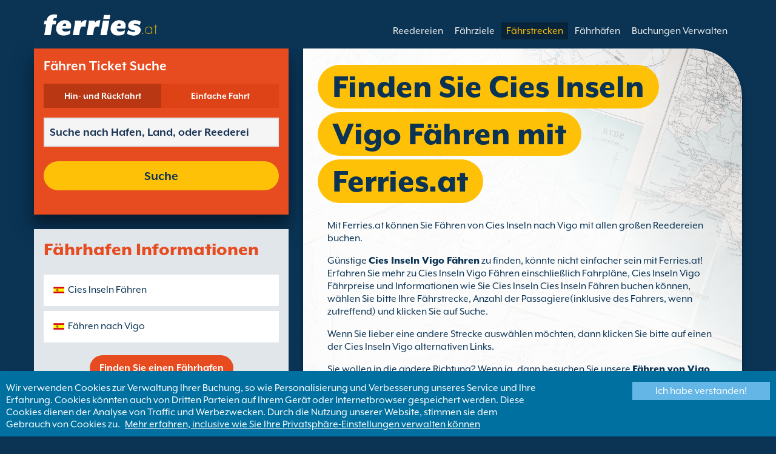

--- FILE ---
content_type: text/html; charset=UTF-8
request_url: https://www.ferries.at/cies_inseln_vigo.html
body_size: 10843
content:
<!DOCTYPE html>

<html lang="de-AT">
<head id="Head1"><title>
	Buchen Sie Ihre F&#228;hre von Cies Inseln nach Vigo mit Ferries.at
</title>
<meta charset="utf-8" />
<meta http-equiv="X-UA-Compatible" content="IE=edge" />
<meta name="viewport" content="initial-scale=1.0, maximum-scale=1.0, user-scalable=0" />
<meta name="revisit-after" content="7days" />
<meta name="robots" content="index,follow" />
<meta name="robots" content="ALL" />
<meta name="description" content="Nutzen Sie Ferries.at um Cies Inseln Vigo F&#228;hren von allen gro&#223;en Reedereien zu vergleichen und zu buchen." />

<link rel="image_src" href="https://www.ferries.at/images/logo.gif" /> 

<script type="text/javascript">
    var pageLoadStart = Date.now();    
</script>        
        <link rel="alternate" hreflang="de" href="https://www.faehren.de/cies_inseln_vigo.htm" />
            
        <link rel="alternate" hreflang="de-ch" href="https://de.ferries.ch/cies_inseln_vigo.html" />
            
        <link rel="alternate" hreflang="de-at" href="https://www.ferries.at/cies_inseln_vigo.html" />
    
<script>
    dataLayer = [{
    'pageCategory': 'FerriesRouteInd'
}];
</script>
<!-- Google Tag Manager -->
<script>(function (w, d, s, l, i) {
w[l] = w[l] || []; w[l].push({
'gtm.start':
new Date().getTime(), event: 'gtm.js'
}); var f = d.getElementsByTagName(s)[0],
j = d.createElement(s), dl = l != 'dataLayer' ? '&l=' + l : ''; j.async = true; j.src =
'https://www.googletagmanager.com/gtm.js?id=' + i + dl; f.parentNode.insertBefore(j, f);
})(window, document, 'script', 'dataLayer', 'GTM-NB3MKWX');</script>
<!-- End Google Tag Manager -->
<script type="text/javascript">
        /*Google Analytics*/
        (function (i, s, o, g, r, a, m) {
            i['GoogleAnalyticsObject'] = r; i[r] = i[r] || function () {
                (i[r].q = i[r].q || []).push(arguments)
            }, i[r].l = 1 * new Date(); a = s.createElement(o),
            m = s.getElementsByTagName(o)[0]; a.async = 1; a.src = g; m.parentNode.insertBefore(a, m)
        })(window, document, 'script', 'https://www.google-analytics.com/analytics.js', 'ga');

        ga('create', 'UA-74667764-1', 'auto', { 'allowLinker': true });
        ga('require', 'linker');
        ga('linker:autoLink', ['directferries.com']);
        ga('send', 'pageview');
    </script>
<link rel="Stylesheet" href="/styles/styles.css?v=201013091527" /><link href="https://static.directferries.co.uk/ferries/css/accessibility.css" rel="stylesheet" />
    <!--[if lt IE 9]>
        <script src="https://oss.maxcdn.com/html5shiv/3.7.2/html5shiv.min.js"></script>
        <script src="https://oss.maxcdn.com/respond/1.4.2/respond.min.js"></script>
    <![endif]-->
    <script src="https://ajax.googleapis.com/ajax/libs/jquery/1.11.2/jquery.min.js"></script>
    <script src="https://ssl.directferries.com/wiz/df_deat.js" type="text/javascript"></script>
</head>
<body>
    <!-- Google Tag Manager (noscript) -->
    <noscript><iframe src="https://www.googletagmanager.com/ns.html?id=GTM-NB3MKWX" height="0" width="0" style="display:none;visibility:hidden"></iframe></noscript>
    <!-- End Google Tag Manager (noscript) -->
    
    <div class="outer">
        
<script type="text/javascript">
    function queryString(key) {
        key = key.replace(/[*+?^$.\[\]{}()|\\\/]/g, "\\$&"); // escape RegEx meta chars
        var match = location.search.match(new RegExp("[?&]" + key + "=([^&]+)(&|$)"));
        return match && decodeURIComponent(match[1].replace(/\+/g, " "));
    }

    function addTrackingCookies(url, data) {
        $.support.cors = true;
        $.ajax({
            url: url + "/secure/ws/adtracking.asmx/AddTrackingCookies",
            data: "trackingData=" + encodeURIComponent(data),
            dataType: "jsonp"
        });
    }

    var qs = window.location.search.substring(1);
    var refURL = encodeURIComponent(document.referrer);

    var tracking_data = qs + "&refr=" + refURL + "&rnd=" + Math.random();

    addTrackingCookies('https://ssl.directferries.com', tracking_data);

    if (queryString('dfpid') > 0 && queryString('affid') > 0 && queryString('rurl') != null) {
        window.location = window.location.protocol + "//" + window.location.host + "/" + queryString('rurl');
    }
</script>

        
<header class="con">
    <div class="row">
        <div id="homebar" class="fr-nav">
            <input type="checkbox" id="fr-nav-check" />
            <div class="fr-nav-header ">
                <a class="divLink" href="/"></a>
                <div class="logo">
                    <img src="https://static.directferries.co.uk/ferries/images/ferries-logo_uk.svg" alt="Ferries.at" />
                    
                </div>
                <div class="fr-nav-title">
                    .at
                </div>
            </div>
            <div class="fr-nav-btn">
                <label for="fr-nav-check">
                    <span></span>
                    <span></span>
                    <span></span>
                </label>
            </div>
            <div class="fr-nav-links">
                <ul>
                
                        <li id="DFHeader_rptTabs_liTab_0">
                            <a id="DFHeader_rptTabs_lnkTab_0" href="/" style="display:none;"></a>
                        </li>
                    
                        <li id="DFHeader_rptTabs_liTab_1">
                            <a id="DFHeader_rptTabs_lnkTab_1" href="/reedereien.html">Reedereien</a>
                        </li>
                    
                        <li id="DFHeader_rptTabs_liTab_2">
                            <a id="DFHeader_rptTabs_lnkTab_2" href="/ziele.html">F&#228;hrziele</a>
                        </li>
                    
                        <li id="DFHeader_rptTabs_liTab_3">
                            <a id="DFHeader_rptTabs_lnkTab_3" class="active" href="/routen.html">F&#228;hrstrecken</a>
                        </li>
                    
                        <li id="DFHeader_rptTabs_liTab_4">
                            <a id="DFHeader_rptTabs_lnkTab_4" href="/haefen.html">F&#228;hrh&#228;fen</a>
                        </li>
                    
                        <li id="DFHeader_rptTabs_liTab_5">
                            <a id="DFHeader_rptTabs_lnkTab_5" href="/buchungen_verwalten.html">Buchungen Verwalten</a>
                        </li>
                    
                </ul>
            </div>
        </div>
    </div>
</header>

        
<div class="main con" id="Route">
    <div class="row">

        <div class="sm4">
            
<div class="fsBox">
    <div class="header">
        <h2>
            F&#228;hren Ticket Suche</h2>
    </div>
    <div id="divNewFareSearch" class="container">
        <!--  ADAM STARTS HERE -->
        <div class="" id="deal_finder_container">
            <script>var origDFscript = 'https://ssl.directferries.com/partners/deal_finder.aspx?stdc=AFCIAT&amp;smin=1'</script>
            <template id="AB_dealfinder_constants" hidden="">
                            <script>
                                // HARDCODED: needs to be dynamically replaced back-end

                                var BookingEngineUrl = 'https://ssl.directferries.com';
                                var tempDateFormat = 'd MM yy';
                                var CDNResourcesUrl = 'https://static.directferries.co.uk';
                                var defaultCurrency = '1';
                                var regionalDates = "";
                                function isEmptyRDateJSON(obj) {
                                    for (var key in obj) {
                                        if (obj.hasOwnProperty(key))
                                            return false;
                                    }
                                    return true;
                                }
                                try {
                                    regionalDates = JSON.parse("{" + "'closeText': 'schlie\u00dfen',        'prevText': '&#x3c;zur\u00fcck',        'nextText': 'Vor&#x3e;',        'currentText': 'heute',        'monthNames': ['J\u00e4nner', 'Februar', 'M\u00e4rz', 'April', 'Mai', 'Juni', 'Juli', 'August', 'September', 'Oktober', 'November', 'Dezember'],        'monthNamesShort': ['J\u00e4n', 'Feb', 'M\u00e4r', 'Apr', 'Mai', 'Jun', 'Jul', 'Aug', 'Sep', 'Okt', 'Nov', 'Dez'],        'dayNames': ['Sonntag', 'Montag', 'Dienstag', 'Mittwoch', 'Donnerstag', 'Freitag', 'Samstag'],        'dayNamesShort': ['So', 'Mo', 'Di', 'Mi', 'Do', 'Fr', 'Sa'],        'dayNamesMin': ['So', 'Mo', 'Di', 'Mi', 'Do', 'Fr', 'Sa'],        'weekHeader': 'Wo',        'firstDay': 1,        'isRTL': false,        'showMonthAfterYear': false,        'yearSuffix': ''".replace(/'/g, '"') + "}");
                                    if (isEmptyRDateJSON(regionalDates)) throw "Regional Date JSON is empty";
                                } catch (e) {
                                    regionalDates = {
                                        closeText: "Done",
                                        prevText: "Prev",
                                        nextText: "Next",
                                        currentText: "Today",
                                        monthNames: ["January", "February", "March", "April", "May", "June", "July", "August", "September", "October", "November", "December"],
                                        monthNamesShort: ["Jan", "Feb", "Mar", "Apr", "May", "Jun", "Jul", "Aug", "Sep", "Oct", "Nov", "Dec"],
                                        dayNames: ["Sunday", "Monday", "Tuesday", "Wednesday", "Thursday", "Friday", "Saturday"],
                                        dayNamesShort: ["Sun", "Mon", "Tue", "Wed", "Thu", "Fri", "Sat"],
                                        dayNamesMin: ["Su", "Mo", "Tu", "We", "Th", "Fr", "Sa"],
                                        weekHeader: "Wk",
                                        firstDay: 0,
                                        isRTL: !1,
                                        showMonthAfterYear: !1,
                                        yearSuffix: ""
                                    };
                                    try {
                                        if (typeof ga === 'function') {
                                            var msg = '' + e.name + " - Message: " + e.message + " - URL: " + window.location.href;
                                            ga('send', 'event', 'Regional Date JSON error Type: ' + msg);
                                        }
                                    } catch (e) { }
                                }

                                // page-specific params for specialised routes, e.g. by operator:
                                var DF_page_params = {
                                    opname: '',
                                    country: '',
                                    port_from: '',
                                    port_to: '',
                                };

                                var base_user_data = {
                                    "STDCCode": "AFCIAT",
                                    "SiteLanguage": "de-AT"
                                };

                                var regionalText = {
                                    passenger_single: '1 Passagier',
                                    passenger_plural: '[--X--] Passagiere',

                                    pets_single: '1 Haustier',
                                    pets_plural: '[--X--] Tiere',

                                    passenger_adult_single: '1 Adult',
                                    passenger_adult_plural: '[--X--] Adults',
                                    passenger_child_single: '1 Child',
                                    passenger_child_plural: '[--X--] Children',

                                    popup_done: 'Fertig',

                                    passengers_popup_hdg: 'Alle Passagiere & Alter',
                                    passengers_popup_total: 'Passagiere (inkl. Fahrer)',
                                    passengers_popup_booking_discount: 'Spanische Staatsbürger mit große Familie?',
                                    passengers_popup_resident_discount: 'Einwohner?',
                                    passengers_orig_text: 'Wie viele Passagiere?',
                                    passengers_first_text: 'Hauptpassagier/ Fahrer',
                                    passengers_base_text: 'Passagier',
                                    passengers_count_text: 'Passagiere',
                                    passengers_age: 'Alter',

                                    passengers_adults: 'Erwachsene',
                                    passengers_children: 'Kinder',
                                    passengers_children_note: 'Bitte geben Sie das Alter jedes Kindes an',

                                    modal_booking_discount_hdg: 'Bedingungen für spanische Staatsbürger mit großen Familien',

                                    modal_booking_discount_cnt: 'Um eine spanische Staatsbürger mit große Familie Rabatte zu kriegen, müssen Sie am Hafen die notwendige Beweise mitbringen.',

                                    modal_resident_discount_hdg: 'Aufenthaltsbedingungen',

                                    modal_resident_discount_cnt: 'Um diesen Nachlass nutzen zu können, muss beim Check-In ein Meldenachweis/Personalausweis mit Adresse vorgezeigt werden.',

                                    pets_popup_hdg: 'Tierdetails',
                                    modal_pet_conditions_hdg: 'Haustier Bedingungen',

                                    modal_pet_conditions_cnt: 'Passagiere, die mit Haustieren reisen, müssen sicherstellen, dass alle Bestimmungen und Regularien, die für das Land oder die Gegend, in die gereist wird gelten, eingehalten werden.Alle Unterlagen und Dokumentationen, die für Haustiere an Bord benötigt werden, müssen im Original vorgezeigt werden. Kopien werden nicht akzeptiert.Um Ihr Haustier mitnehmen zu können, muss dieses beim Pet Travel Scheme (PETS) angemeldet sein. Weitere Informationen finden Sie, wenn Sie oben auf "Hilfe" klicken.',

                                    vehicle_no_vehicle: 'Fußpassagier (kein Fahrzeug)',
                                    vehicles_popup_standard_car: 'Standard PKW (z.B. Volkswagen Golf)',

                                    vehicles_popup_hdg: 'Fahrzeugdetails',
                                    vehicles_popup_org: 'Wie reisen Sie?',
                                    vehicles_popup_no_vehicles: 'Kein Fahrzeug',
                                    vehicles_popup_no_vehicles_not_allowed: 'Kein Fahrzeug - Auf dieser Strecke nicht verfügbar',
                                    vehicles_popup_with_vehicles: 'Mit Fahrzeug (1 Fahrzeug pro Buchung erlaubt)',
                                    vehicles_popup_vehicles_not_allowed: 'Mit Fahrzeug - Auf dieser Strecke nicht verfügbar',
                                    vehicles_popup_vehicle_model: 'Modell',
                                    vehicles_popup_vehicle_custom: 'Bitte tragen Sie die Details für Ihr Fahrzeug unten ein',
                                    vehicles_popup_vehicle_custom_make: 'Fahrzeugfabrikat',
                                    vehicles_popup_vehicle_custom_model: 'Modell',
                                    vehicles_popup_extra_luggage: 'Befördern Sie etwas auf / an dem Fahrzeug (Dachbox, Gepäck, Fahrradträger, etc)?',
                                    vehicles_popup_extra_luggage_no: 'Nein',
                                    vehicles_popup_extra_luggage_yes: 'Ja',
                                    vehicles_popup_caravan_text: 'Wohnwagen',
                                    vehicles_popup_trailer_text: 'Anhänger',
                                    vehicles_popup_caravan_trailer: 'Wohnmobil-/ Anhängerdetails',
                                    vehicles_popup_caravan_trailer_no: 'Kein Wohnwagen/Anhänger',
                                    vehicles_popup_caravan_trailer_yes: 'Mit Wohnwagen/Anhänger (bitte wählen Sie unten aus)',
                                    vehicles_popup_commercial_goods: 'Transportieren gewerbliche Gegenstände?',

                                    currency_popup_hdg: 'Währung',

                                    validity_no_route: 'Bitte Route auswählen',
                                    validity_no_return_route: 'Bitte wählen Sie die Rückfahrtsroute aus',

                                    validity_minutes: '',
                                    validity_invalid_outbound_date: 'Bitte wählen Sie eine gültiges \'Datum\' für Ihre \'Hinfahrt Route\' ',
                                    validity_no_outbound_time: 'Bitte wählen Sie eine \'Zeit\' für die \'Hinfahrt Route\'.',
                                    validity_invalid_outbound_time: 'Bitte wählen Sie eine gültige \'Uhrzeit\' für die \'Rückfahrstrecke\' aus. Die Uhrzeit muss mindestens --TIME-- sein'.replace("--TIME--", (new Date()).getHours() + 1 + ':00'),
                                    validity_invalid_return_date: 'Bitte wählen Sie eine \'Zeit\' für die \'Hinfahrt Route\'.',
                                    validity_no_return_time: 'Bitte wählen Sie eine gültiges \'Datum\' für Ihre \'Rückfahrt Route\' ',
                                    validity_invalid_return_time: 'Bitte wählen Sie eine \'Zeit\' für die \'Rückfahrt Route\'.',
                                    validity_under_min_duration: 'Die Rückfahrt kann nicht vor der Hinreise stattfinden.',

                                    validity_no_passengers: 'Sie haben noch keine Passagiere ausgewählt',
                                    validity_no_passenger_ages: 'Nennen Sie bitte das Alter aller Passagiere',
                                    validity_one_not_adult: '\'Passagier 1 (Fahrer)\' muß ein Erwachsener sein.',

                                    validity_no_passengers_both_legs: 'Sie haben noch keine Passagiere ausgewählt',
                                    validity_no_passenger_ages_both_legs: 'Nennen Sie bitte das Alter aller Passagiere',
                                    validity_one_not_adult_both_legs: '\'Passagier 1 (Fahrer)\' muß ein Erwachsener sein.',

                                    validity_no_vehicle_type: 'Bitte wählen Sie Ihren Fahrzeug aus',
                                    validity_no_vehicle_make: 'Bitte wählen Sie die \'Fahrzeugfabrikat\'',
                                    validity_no_vehicle_model: 'Bitte wählen Sie die \'Model\'',
                                    validity_no_vehicle_length: 'Bitte tragen Sie die \'Fahrzeuglänge\' ein',
                                    validity_no_vehicle_height: 'Bitte tragen Sie die \'Fahrzeughöhe\' ein',
                                    validity_no_luggage_height: 'Bitte tragen Sie die \'zusätzliche Höhe\' ein',
                                    validity_no_luggage_length: 'Bitte wählen Sie die "Zusätzliche Länge"',
                                    validity_no_caravan_type: 'Bitte tragen Sie die \'Anhänger-Typ\' ein',
                                    validity_no_caravan_length: 'Bitte tragen Sie die \'Trailer Length\' ein',
                                    validity_no_caravan_height: 'Bitte tragen Sie die \'Trailer Length\' ein',

                                    validity_no_vehicle_make_mob: 'Bitte tragen Sie die \'Fahrzeugart\' ein',
                                    validity_no_vehicle_model_mob: 'Bitte tragen Sie das \'Fahrzeugfabrikat\' ein',


                                    submit_continue: 'Vorwärts',
                                    search_continue: 'Suche',

                                    calendar_out_hdg: 'Abfahrt:',
                                    calendar_out_open_ticket_hdg: 'Abfahrt',
                                    time_out_hdg: 'Abfahrt:', //'Abfahrt:',
                                    calendar_return_hdg: 'Rückfahrt:',
                                    calendar_return_open_ticket_hdg: 'Rückfahrt:',
                                    time_return_hdg: 'Rückfahrt:', //'Rückkehr:',
                                    calendar_both_open_ticket: 'Offene Tickets',

                                    passengers_add: 'Passagiere hinzufügen',
                                    passengers_note: 'Nennen Sie bitte das Alter aller Passagiere',
                                    vehicles_popup_vehicle_select_make: 'Bitte wählen Sie die \'Fahrzeugfabrikat\'',
                                    vehicles_popup_vehicle_select_model: 'Bitte wählen Sie die \'Model\'',
                                    vehicles_popup_customLength: 'Fahrzeuglänge',
                                    vehicles_popup_customHeight: 'Fahrzeughöhe',
                                    vehicles_popup_addLength: 'Zusätzliche Länge',
                                    vehicles_popup_addHeight: 'Zusätzliche Höhe',
                                    validity_no_currency: "Please select currency",

                                    homepage_tagline: 'Besser buchen mit der weltweiten Nummer 1',

                                    validity_outbound_time: 'Please select a valid \'Time\' for the \'Outbound Route\'. Time must be at least --TIME--',
                                    validity_return_before_outbound: 'The \'Departure Time\' for the return crossing cannot be before the arrival of the outbound crossing.',
                                    journey_title_outbound: 'Hinfahrt',
                                    journey_title_return: 'Rückfahrt'
                                };

                                var regionalTime = { timeFormat: 'HH:ii' };
                                //var s = document.createElement('script'); var u = document.createElement('urscrub'); s.type = 'text/javascript'; s.async = true; if (document.location.host == 'www.directferries.com' || document.location.host == 'ssl.directferries.com' || document.location.host == 'ssl2.directferries.com' || document.location.host == 'www.directferries.co.uk') { s.src = 'https://cdn.userreplay.net/custcc0da137b93930ef31fcc843740623be_ct.js'; } else { s.src = 'https://cdn.userreplay.net/custcc0da137b93930ef31fcc843740623be_ct_staging.js'; } u.appendChild(s); document.head.appendChild(u); console.log(document.location.host)
                                function changeSubmitButtonState(disabled) {
                                    try {
                                        DF_DF1.changeSubmitButtonState(disabled);
                                    } catch (e) {
                                    }
                                }
                            </script>
						</template>
            <!-- JAMIE STARTS HERE -->
            <template id="AB_dealfinder_test_mob_B" hidden="">
                            <link href="https://fonts.googleapis.com/css?family=Catamaran:300,400,500,600,700&amp;subset=latin-ext,tamil" rel="stylesheet" />
                            <link href="https://fonts.googleapis.com/icon?family=Material+Icons" rel="stylesheet" />
		                    <form id="deal_finder1" class="mob-dealfinder" method="post" action="https://ssl.directferries.com/ferry/secure/booking_redirect_df.aspx" data-state="initial_blank" onsubmit="changeSubmitButtonState(true);" novalidate="">
			                    <div class="deal_finder_wrap">
				                    <section class="journey_type" role="group">
					                    <label for="journey_round_trip" class="checked">
						                    <input type="radio" name="journey" id="journey_round_trip" value="2" data-toggle="journey_type" checked="" />
						                    Hin- und R&#252;ckfahrt
					                    </label>
					                    <label for="journey_oneway">
						                    <input type="radio" name="journey" id="journey_oneway" value="1" data-toggle="journey_type" />
						                    Einfache Fahrt
					                    </label>
				                    </section>


				                    <label class="journey_route" id="journey_route_parent">
					                    <input type="text" id="route_outbound" class="form-control journey_base" placeholder="Suche nach Hafen, Land, oder Reederei" autocomplete="random-value" />
					                    <!--<div class="search_box" data-popup="route_list">
						                    <div class="fromItem"><span class="port">From:</span><span class="location"></span></div>
						                    <i class="material-icons md-36">compare_arrows</i>
						                    <div class="toItem"><span class="port">To:</span><span class="location"></span></div>
					                    </div>-->
					                    <section class="journey_search hide" role="group">
						                    <input type="text" id="outbound_route" class="form-control" placeholder="Suche nach Hafen, Land, oder Reederei" autocomplete="random-value" />
		                                </section>
					                    <!--<button type="button" class="df_route_toggle"></button>-->
				                    </label>



				                    <label class="journey_route diff_trip hide">
					                    <input type="text" id="route_return" class="form-control journey_base" placeholder="Suche nach Hafen, Land, oder Reederei" autocomplete="random-value" />
					                    <!-- <button type="button" class="df_route_toggle"></button> -->
				                    </label>

				                    <!--<div class="date_time">-->
					                    <section class="journey_timing timing_outbound hide_until_times" role="group">

						                    <!--<i class="material-icons">calendar_today</i>-->
						                    <input type="text" id="cal_outbound" class="form-control journey_date outbound disabled" readonly="" placeholder="Abfahrt" />

						                    <input type="text" id="time_outbound" class="form-control journey_time disabled" readonly="" placeholder="Abfahrtszeit" />

						                    <label for="open_ticket_outbound" class="open_ticket open_ticket_outbound hide_while_summary">
							                    <span class="checkbox-label">Offenes Ticket?</span>
							                    <input type="checkbox" id="open_ticket_outbound" data-toggle="open_ticket" />
						                    </label>

						                    <div class="open_ticket_note_full hide_while_summary hide">
							                    <span class="h4">Offenes Ticket?</span>
							                    <p>Offene Tickets gelten f&#252;r einen Zeitraum f&#252;r 12 Monaten ab Buchungsdatum (siehe Ticket Konditionen).</p>
						                    </div>

					                    </section>

					                    <section class="journey_timing timing_return round_trip hide_until_times" role="group">

						                    <!--<i class="material-icons">calendar_today</i>-->
						                    <input type="text" id="cal_return" class="form-control journey_date inbound disabled" readonly="" placeholder="Rückfahrt?" />

						                    <input type="text" id="time_return" class="form-control journey_time disabled" readonly="" placeholder="Abfahrtszeit?" />

						                    <label for="open_ticket_return" class="open_ticket open_ticket_return hide_while_summary">
							                    <span class="checkbox-label">Offenes Ticket?</span>
							                    <input type="checkbox" id="open_ticket_return" data-toggle="open_ticket" />
						                    </label>

						                    <div class="open_ticket_note_return hide_while_summary hide">
							                    <span class="h4">Offenes Ticket?</span>
							                    <p>Offene Tickets gelten f&#252;r einen Zeitraum f&#252;r 12 Monaten ab Buchungsdatum (siehe Ticket Konditionen).</p>
						                    </div>

					                    </section>
				                    <!--</div>-->

				                    <section class="journey_info hide_until_summary" role="group">
					                    <span class="h4">Reise Details</span>

					                    <section class="trip_outbound">

                                            <span class="h4 diff_trip hide">Hinfahrt</span>

						                    <ul>
							                    <li><a class="journey_details passengers trip_outbound both_ways" tabindex="0" data-popup="passengers_popup">
									                    <i class='material-icons df-light-blue'>
											                    people
										                      </i> <span class="journey_details_span">Wie viele Passagiere?</span>
										                      <i class="material-icons df-dark-blue" id="plus_icon">
											                    add_circle
										                      </i>
									                    </a></li>

							                    <li><a class="journey_details pets trip_outbound both_ways hide" tabindex="0" data-popup="pets_popup">
									                    <i class='material-icons df-light-blue'>
											                    pets
										                      </i><span class="journey_details_span">0 Tiere</span>
										                    <i class="material-icons df-dark-blue" id="plus_icon">
											                    add_circle
										                      </i>
										                    </a></li>
							                    <li><a class="journey_details vehicle trip_outbound both_ways" tabindex="0" data-popup="vehicle_base">
									                    <i class='material-icons df-light-blue'>
											                    directions_car
										                      </i>
										                      <span class="journey_details_span">Wie reisen Sie?</span>
										                    <i class="material-icons df-dark-blue" id="plus_icon">
											                    add_circle
										                      </i>
									                    </a></li>
						                    </ul>

					                    </section>

					                    <section class="trip_return diff_trip hide">

						                    <span class="h4">Hin- und R&#252;ckfahrt</span>

						                    <ul>
							                    <li><a class="journey_details passengers trip_return" tabindex="0" data-popup="passengers_popup"><i class='material-icons df-light-blue'>
									                    people
								                      </i> <span class="journey_details_span">Wie viele Passagiere?</span>
								                    <i class="material-icons df-dark-blue" id="plus_icon">
											                    add_circle
										                      </i>
										                    </a></li>
							                    <li><a class="journey_details pets trip_return hide" tabindex="0" data-popup="pets_popup">
                                                    <i class='material-icons df-light-blue'>
									                    pets
								                      </i><span class="journey_details_span">0 Tiere</span>
								                    <i class="material-icons df-dark-blue" id="plus_icon">
											                    add_circle
										                      </i>
										                    </a></li>
							                    <li><a class="journey_details vehicle trip_return" tabindex="0" data-popup="vehicle_base"><i class='material-icons df-light-blue'>
									                    directions_car
								                      </i>
								                      <span class="journey_details_span">Wie reisen Sie?</span>
								                    <i class="material-icons df-dark-blue" id="plus_icon">
											                    add_circle
										                      </i>
										                    </a></li>
						                    </ul>

					                    </section>

					                    <label for="diff_details" class="diff_details round_trip">
						                    <span class="checkbox-label">Unterschiedliche Angaben f&#252;r Hin-/R&#252;ckfahrt</span>
						                    <input type="checkbox" id="diff_details" data-toggle="diff_details" />
					                    </label>
				                    </section>

				                    <a class="currency hide_until_summary" tabindex="0" data-popup="currency_popup"></a>

				                    <button type="submit" class="df_submit hide_while_search">Suche</button>

				                    <input type="hidden" name="h_currencyid" />
				                    <input type="hidden" name="h_diffoutret" />
				                    <input type="hidden" name="h_journeytype" />
				                    <input type="hidden" name="h_legs" />
				                    <input type="hidden" name="stdc" />
				                    <input type="hidden" name="stdc_hid" />
				                    <input type="hidden" name="vehicleTypeOut" />
				                    <input type="hidden" name="heightOut" />
				                    <input type="hidden" name="caravanOut" />
				                    <input type="hidden" name="vehicleTypeRet" />
				                    <input type="hidden" name="heightRet" />
				                    <input type="hidden" name="caravanRet" />
                                    <input type="hidden" name="dfusrpidck" />
                                    <input type="hidden" name="dfsessionck" />
                                    <input type="hidden" name="dfvisitck" />
                                    <input type="hidden" name="dfexpck" />
			                    </div>
		                    </form>
		                    <link rel="stylesheet" href="https://static.directferries.co.uk/Production/css/dealfinder/df_mob.css?v=1611202017" />
		                    <link href="https://static.directferries.co.uk/Production/css/dealfinder/mobiscroll.javascript.min.css?v=1611202017" rel="stylesheet" />
                            <script src="https://static.directferries.co.uk/Production/scripts/dealfinder/polyfill.js?v=1611202017"></script>
		                    <script defer="" src="https://static.directferries.co.uk/Production/scripts/ferries/df_mob_ie.js?v=1611202017"></script>
						</template>
            <!-- JAMIE ENDS HERE -->
            <script src="https://static.directferries.co.uk/Production/scripts/df_utm.js"></script>
            <script>useTrackingFromJs()</script>
            <script src="https://static.directferries.co.uk/Production/scripts/ferries/ferries_switcher.js?v=1611202017"></script>
        </div>
        <!--  ADAM ENDS HERE -->
    </div>
</div>

            <div class="box">
                <div class="header">
                    <h2>F&#228;hrhafen Informationen</h2>
                </div>
                <div class="content">
                    <ul class="rTbl">
				        <li>
					        <div><a class="icon" href="/cies_inseln_faehren.html" style="background-image:url('/image/flags/spain.gif');">Cies Inseln F&#228;hren</a></div>
				        </li>
                        <li>
					        <div><a class="icon" href="/faehren_nach_vigo.html" style="background-image:url('/image/flags/spain.gif');">F&#228;hren nach Vigo</a></div>
				        </li>
                    </ul>
                    <div class="footer">
                        <a href="/haefen.html">Finden Sie einen F&#228;hrhafen</a>
                    </div>
                </div>
            </div>
        </div>

        <div class="sm8">
            <div class="text">
                <div class="header">
                    <div><h1>Finden Sie Cies Inseln Vigo F&#228;hren mit Ferries.at</h1></div>
                </div>
                <p>Mit Ferries.at k&#246;nnen Sie F&#228;hren von Cies Inseln nach  Vigo mit allen gro&#223;en Reedereien buchen.</p>
<p>G&#252;nstige <a href="/">Cies Inseln Vigo F&#228;hren</a> zu finden, k&#246;nnte nicht einfacher sein mit  Ferries.at! Erfahren Sie mehr zu  Cies Inseln Vigo F&#228;hren einschlie&#223;lich Fahrpl&#228;ne, Cies Inseln Vigo F&#228;hrpreise und Informationen wie Sie Cies Inseln Cies Inseln F&#228;hren buchen k&#246;nnen, w&#228;hlen Sie bitte Ihre F&#228;hrstrecke, Anzahl der Passagiere(inklusive des Fahrers, wenn zutreffend) und klicken Sie auf Suche.</p>
<p>Wenn Sie lieber eine andere Strecke ausw&#228;hlen m&#246;chten, dann klicken Sie bitte auf einen der Cies Inseln Vigo alternativen Links.</p>
<p>Sie wollen in die andere Richtung? Wenn ja, dann besuchen Sie unsere <a href="/vigo_cies_inseln.html">F&#228;hren von Vigo nach Cies Inseln</a> Seite!</p>
 
            </div>

            <div class="box">
                <div class="header">
                    <h2>Cies Inseln Vigo F&#228;hren</h2>
                </div>
                <div class="content">
                    <ul class="rTbl rof">
                    
                            <li>
                                <div><img src="/image/naviera_nabia_s.png" alt="Naviera Nabia" /></div>
                                <div>
                                    <div>
                                        <div><a href="/naviera_nabia.html">Naviera Nabia</a></div>
                                        <div>5 F&#228;hren von Cies Inseln nach Vigo pro  t&#228;glich (0h 45m)</div>
                                    </div>
                                </div>
                            </li>
                        
                            <li>
                                <div><img src="/image/mar_de_ons_s.png" alt="Mar de Ons" /></div>
                                <div>
                                    <div>
                                        <div><a href="/mar_de_ons.html">Mar de Ons</a></div>
                                        <div>6 F&#228;hren von Cies Inseln nach Vigo pro  t&#228;glich (0h 45m)</div>
                                    </div>
                                </div>
                            </li>
                        
                    </ul>
                    <div class="footer">
                        <a href="/routen.html">Finden Sie eine F&#228;hrstrecke</a>
                    </div>
                </div>
            </div>

            

            <div class="box">
                <div class="header">
                    <h2>Vigo Reisef&#252;hrer</h2>
                </div>
                <div class="content">
                    <p>Vigo ist im Nordwesten Spaniens gelegen. Vigo ist der gesch&#228;ftigste Fischereihafen des Landes und wurde vor kurzem umgebaut, um auch Passagierf&#228;hren aufzunehmen. Vigo wird beschrieben als das &quot;reale Spanien&quot; und ist vom Tourismus praktisch unber&#252;hrt. Vigo erhebt sich am Ufer mit dem Anblick der Zitadelle El Castro, eine der drei Befestigungsanlagen, die urspr&#252;nglich die Stadt besch&#252;tzt haben.</p>
                </div>
            </div>

            <div class="box">
                <div class="header">
                    <h2>Finden Sie alternativen zu Cies Inseln Vigo F&#228;hren</h2>
                </div>
                <div class="content">
                    <ul class="rTbl">
                    
                    </ul>
                    <ul class="lTbl">
                        <li>
                            <div>Mehr Cies Inseln Vigo Alternativen :</div>
                            <div>
                                <a class="icon" href="/faehren_von_spanien.html" style="background-image:url('/image/flags/spain.gif');">F&#228;hren von Spanien</a>
                                <a class="icon" href="/spanien.html" style="background-image:url('/image/flags/spain.gif');">F&#228;hren nach Spanien </a>
                            </div>
                        </li>
                    </ul>
                </div>
            </div>
        </div>

    </div>
</div>


        
        
<footer class="con">
    <div class="row">
        <div class="sm12">
            
            
            <div class="copy">
                Copyright &#169; <a href="/ueber_uns.html">Newincco 1399 Limited</a><a id="Footer_lnkCopyright"></a>
            </div>
        </div>
    </div>
    <style>
        #gdpr-cookie-message {
            position: fixed;
            bottom: 0;
            background-color: #0070a0;
            padding: 10px;
            box-shadow: 0 6px 6px rgba(0,0,0,0.25);
            width: 100%;
            z-index: 10000;
        }

            #gdpr-cookie-message p {
                color: #fff;
                margin-bottom: 0;
            }

                #gdpr-cookie-message p a {
                    color: #fff;
                    text-decoration: underline;
                    padding-left: 5px;
                }

            #gdpr-cookie-message h4 {
                display: none;
            }

            #gdpr-cookie-message #gdpr-cookie-advanced {
                display: none;
            }

            #gdpr-cookie-message #gdpr-cookie-accept {
                background: #64B6E6;
                border: 0;
                color: #fff;
                padding: 5px 10%;
            }

            #gdpr-cookie-message p {
                width: 70%;
                float: left;
            }

                #gdpr-cookie-message p:last-of-type {
                    width: 30%;
                    float: left;
                    text-align: right;
                }
    </style>
    <script src="https://static.directferries.co.uk/scripts/jquery.ihavecookies.min.js"></script>
    <script>
        $(document).ready(function () {
            $('#btnSearch').click(function () {
                ga('linker:decorate', $('form').get(0));
                return true;
            });
            LogPageRequestEvent(window.location.href, Date.now() - pageLoadStart);
        });
        $('body').ihavecookies({
            message: "Wir verwenden Cookies zur Verwaltung Ihrer Buchung, so wie Personalisierung und Verbesserung unseres Service und Ihre Erfahrung. Cookies könnten auch von Dritten Parteien auf Ihrem Gerät oder Internetbrowser gespeichert werden. Diese Cookies dienen der Analyse von Traffic und Werbezwecken. Durch die Nutzung unserer Website, stimmen sie dem Gebrauch von Cookies zu.",
            link: "/cookie_policy.htm",
            delay: 1000,
            expires: 30, // 30 days
            moreInfoLabel: "Mehr erfahren, inclusive wie Sie Ihre Privatsphäre-Einstellungen verwalten können",
            acceptBtnLabel: "Ich habe verstanden!"
        });
        //Region utm
        try {
            var paramValue = encodeURIComponent(utmResponse);
            var flagLinks = document.querySelectorAll('#Footer_divOtherSites>a');
            for (var i = 0; i < flagLinks.length; i++) {
                var flagLink = flagLinks[i];
                if (!flagLink.href.includes("dfutm")) {
                    flagLink.href = AppendQueryParam(flagLink.href, 'dfutm', paramValue);
                }
            }
        } catch (e) { }
        //End region utm
        /* Messaging */
        function LogPageRequestEvent(pageURL, pageLoadTime) {
            var dfusrpid = document.querySelector('[name="dfusrpidck"]') != null ? document.querySelector('[name="dfusrpidck"]').value : null;
            var uniqueUserIdVal = dfusrpid != null && dfusrpid != "" ? dfusrpid : readCookie('dfusrpid');
            var sessionVal = readCookie('dfsession');
            var visitVal = readCookie('dfvisit');
            //var extraUtmsparams = persistTrackingValues();
            var dfutm = readCookie('dfutm');
            $.ajax({
                type: "GET",
                url: "https://ssl.directferries.com/secure/ws/dfeventlogging.aspx/LogPageRequest?",
                dataType: "jsonp",
                data: 'PageURL=' + encodeURIComponent(pageURL) + '&PageServerProcessingTime=' + pageLoadTime + '&UniqueUserId=' + uniqueUserIdVal + '&SessionId=' + sessionVal + '&VisitId=' + visitVal + '&STDC=' + 'AFCIAT' + '&dfutm=' + encodeURIComponent(utm.getUtm()),
                success: SetEventCookies
            });
        };

        function SetEventCookies(data) {
            if (typeof data !== 'undefined' && data !== null && data) {
                addCookie('dfusrpid', data.d.UniqueUserIdCookie, 365);
                addCookieMins('dfsession', data.d.SessionIdCookie, 30);
                addCookie('dfvisit', data.d.VisitReturningIdCookie, 3650);                
            }
        };

        function addCookie(name, value, days) {
            var expires;

            if (days) {
                var date = new Date();
                date.setTime(date.getTime() + (days * 24 * 60 * 60 * 1000));
                expires = "; expires=" + date.toGMTString();
            } else {
                expires = "";
            }
            var cookieString = encodeURIComponent(name) + "=" + encodeURIComponent(value) + expires + "; path=/;";
            if (window.location.protocol.indexOf('https') != -1) cookieString += "secure=true;samesite=none;";
            document.cookie = cookieString;
        }

        function addCookieMins(name, value, mins) {
            var expires;

            if (mins) {
                var date = new Date();
                date.setTime(date.getTime() + (mins * 60 * 1000));
                expires = "; expires=" + date.toGMTString();
            } else {
                expires = "";
            }
            var cookieString = encodeURIComponent(name) + "=" + encodeURIComponent(value) + expires + "; path=/;";
            if (window.location.protocol.indexOf('https') != -1) cookieString += "secure=true;samesite=none;";
            document.cookie = cookieString;
        }

        function readCookie(name) {
            var nameEQ = encodeURIComponent(name) + "=";
            var ca = document.cookie.split(';');
            for (var i = 0; i < ca.length; i++) {
                var c = ca[i];
                while (c.charAt(0) === ' ') c = c.substring(1, c.length);
                if (c.indexOf(nameEQ) === 0) return decodeURIComponent(c.substring(nameEQ.length, c.length));
            }
            return null;
        }

        function eraseCookie(name) {
            addCookie(name, "", -1);
        }
        
    </script>
</footer>

    </div>
    




    <script async="" type="text/javascript" src="/scripts/scripts.min.js"></script>
    
<div style="display:none">
<script type="text/javascript">
    /* <![CDATA[ */
    var google_conversion_id = 989316638;
    var google_custom_params = window.google_tag_params;
    var google_remarketing_only = true;
    /* ]]> */
</script>
<script type="text/javascript" src="//www.googleadservices.com/pagead/conversion.js">
</script>
<noscript>
<div style="display:inline;">
<img height="1" width="1" style="border-style:none;" alt="" src="//googleads.g.doubleclick.net/pagead/viewthroughconversion/989316638/?value=0&amp;guid=ON&amp;script=0" />
</div>
</noscript>
</div>
    
</body>
</html>